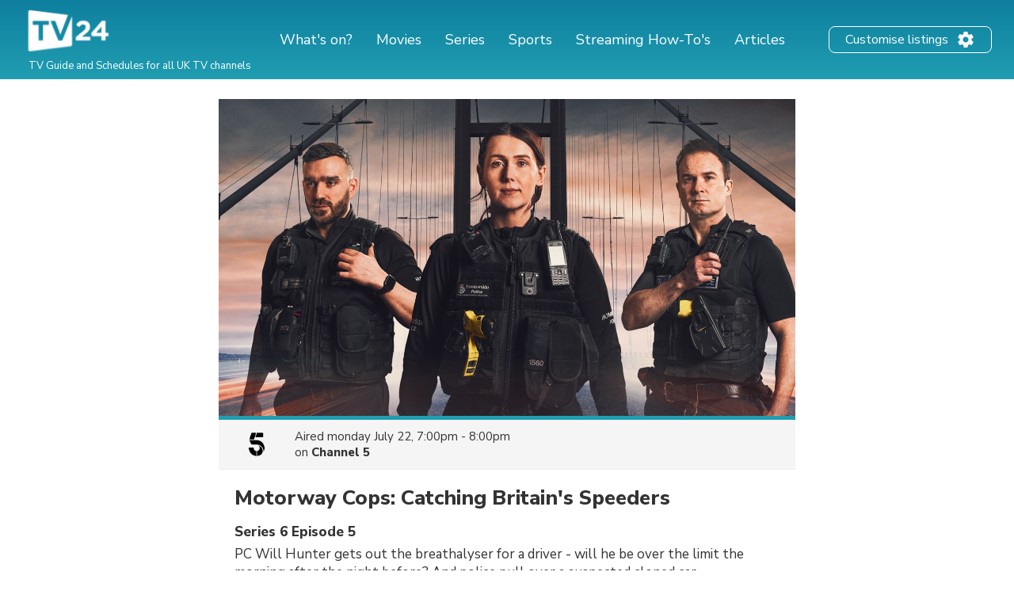

--- FILE ---
content_type: text/html; charset=utf-8
request_url: https://www.google.com/recaptcha/api2/aframe
body_size: 267
content:
<!DOCTYPE HTML><html><head><meta http-equiv="content-type" content="text/html; charset=UTF-8"></head><body><script nonce="TxrJqxoZR0gx8DO1zW0Rug">/** Anti-fraud and anti-abuse applications only. See google.com/recaptcha */ try{var clients={'sodar':'https://pagead2.googlesyndication.com/pagead/sodar?'};window.addEventListener("message",function(a){try{if(a.source===window.parent){var b=JSON.parse(a.data);var c=clients[b['id']];if(c){var d=document.createElement('img');d.src=c+b['params']+'&rc='+(localStorage.getItem("rc::a")?sessionStorage.getItem("rc::b"):"");window.document.body.appendChild(d);sessionStorage.setItem("rc::e",parseInt(sessionStorage.getItem("rc::e")||0)+1);localStorage.setItem("rc::h",'1769620171652');}}}catch(b){}});window.parent.postMessage("_grecaptcha_ready", "*");}catch(b){}</script></body></html>

--- FILE ---
content_type: application/javascript; charset=utf-8
request_url: https://fundingchoicesmessages.google.com/f/AGSKWxUhwVRCtTB3vn3EVg8vlg_0JSLbJ3oeoBVTitMqyJJkB_H9pdpwgGIJ5i1y0j8exBTm8S1ZpRFysHN8qAMZyO0x1YbjpNN2Dyuv-JmG7uc27JfkA-5ePt41rHBk0XBxSNsEujJVpqW59N_o3Gyc_QAbKiLZui_s-q6-LO-rODACN8aLAfbkPVoFSMqy/_/ads/header_=ad-rectangle-_682x90_/openx./wix-ad.
body_size: -1285
content:
window['8dae1675-0589-4c3c-a442-9225f87ad4f9'] = true;